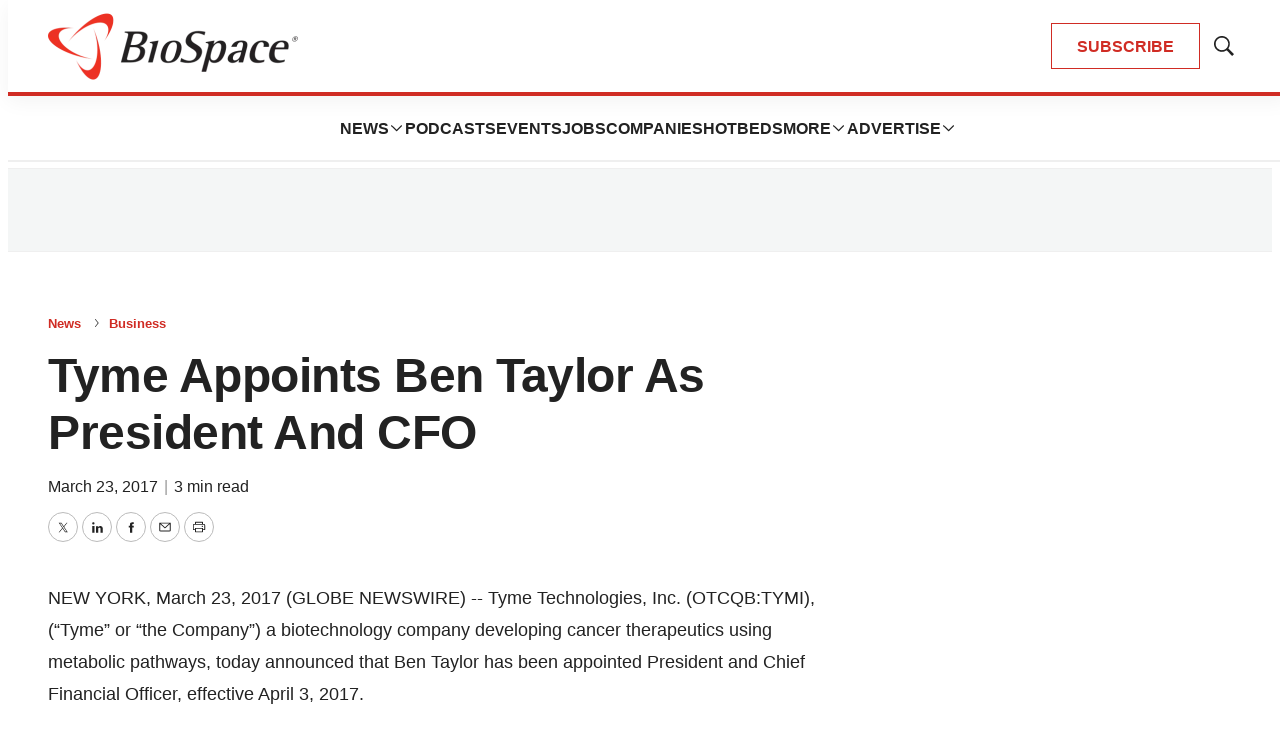

--- FILE ---
content_type: text/html; charset=utf-8
request_url: https://www.google.com/recaptcha/api2/aframe
body_size: 184
content:
<!DOCTYPE HTML><html><head><meta http-equiv="content-type" content="text/html; charset=UTF-8"></head><body><script nonce="2A75qi6LIK8gZ3TCVdNBCQ">/** Anti-fraud and anti-abuse applications only. See google.com/recaptcha */ try{var clients={'sodar':'https://pagead2.googlesyndication.com/pagead/sodar?'};window.addEventListener("message",function(a){try{if(a.source===window.parent){var b=JSON.parse(a.data);var c=clients[b['id']];if(c){var d=document.createElement('img');d.src=c+b['params']+'&rc='+(localStorage.getItem("rc::a")?sessionStorage.getItem("rc::b"):"");window.document.body.appendChild(d);sessionStorage.setItem("rc::e",parseInt(sessionStorage.getItem("rc::e")||0)+1);localStorage.setItem("rc::h",'1769683832782');}}}catch(b){}});window.parent.postMessage("_grecaptcha_ready", "*");}catch(b){}</script></body></html>